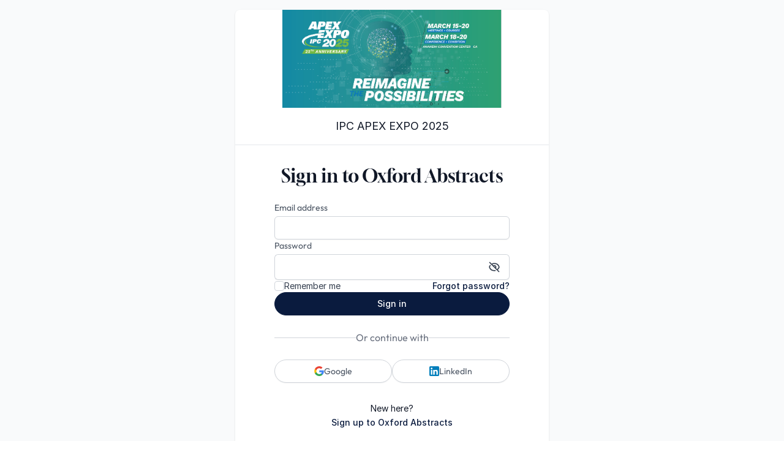

--- FILE ---
content_type: text/html
request_url: https://app.oxfordabstracts.com/auth/?redirect=/stages/75705/submitter
body_size: 467
content:
<!doctype html>
<html lang="en" class="with-tailwind">
  <head>
    <meta name="version" content="fc645b2f0173e683dc0c04a283d28c1cb9b3717e">
    <script src="/config.js"></script>

    <meta charset="UTF-8" />
    <meta name="viewport" content="width=device-width, initial-scale=1.0" />
    <title>Oxford Abstracts</title>
    <link rel="icon" href="/assets/favicon.svg" type="image/svg+xml" />

    
    <script type="module" crossorigin src="/cdn/auth/assets/index-QINxHNHu.js"></script>
    <link rel="stylesheet" crossorigin href="/cdn/auth/assets/index-TL-6NG4K.css">
  </head>
  <body></body>
</html>


--- FILE ---
content_type: application/javascript
request_url: https://app.oxfordabstracts.com/config.js
body_size: 678
content:
window.__OA_ENV__ = {
  "ADMIN_APP_URL": "https://app.oxfordabstracts.com",
  "API_GATEWAY_URL": "https://apigw.oxfordabstracts.com",
  "AUTH_API_URL": "https://app.oxfordabstracts.com/api/auth",
  "AUTH_APP_URL": "https://app.oxfordabstracts.com/auth",
  "AUTO_ASSIGN_URL": "https://smztxsmqg3.execute-api.eu-west-2.amazonaws.com/prod/",
  "CDN_URL": "https://app.oxfordabstracts.com/cdn",
  "COOKIE_DOMAIN": "oxfordabstracts.com",
  "DD_LOGS_CLIENT_TOKEN": "pube01aaaf8ea5445d9fb5266f3e1cedce6",
  "DD_RUM_CLIENT_APPLICATION_ID_DR_ATTENDEE": "25118ce2-588f-45a5-a771-0c044ab055d0",
  "DD_RUM_CLIENT_APPLICATION_ID_MAIN": "5325fb74-d5eb-48e3-8c7a-1f9cdc5fbb42",
  "DD_RUM_CLIENT_APPLICATION_ID_SUBMISSION_FORM": "b259e64c-468d-4e94-87bb-78915e050784",
  "DD_RUM_CLIENT_APPLICATION_ID_VIRTUAL": "661ab568-8f26-497a-a723-d09fa37714ba",
  "DD_RUM_CLIENT_TOKEN_DR_ATTENDEE": "pub8868eb806e38bcea27a5cf1743086d13",
  "DD_RUM_CLIENT_TOKEN_MAIN": "pub911e8e567260dd48aa4fb66406dc070a",
  "DD_RUM_CLIENT_TOKEN_SUBMISSION_FORM": "pubf4e95e704a45a3fb9848be9e0abcc633",
  "DD_RUM_CLIENT_TOKEN_VIRTUAL": "pub5321389671e796ada5df70e1a5b12916",
  "DR_ATTENDEE_APP_URL": "https://app.oxfordabstracts.com/register",
  "FEATURE_FLAGS": "AuthRebranding OnboardingUpgrade CertificatesUpgrade",
  "HASURA_URL": "https://graphql.oxfordabstracts.com/v1/graphql",
  "HASURA_WS_URL": "wss://graphql.oxfordabstracts.com/v1/graphql",
  "IMAGE_RESIZER_URL": "https://6ozabnj1og.execute-api.eu-west-2.amazonaws.com/prod/services/resize-image",
  "MAIN_APP_URL": "https://app.oxfordabstracts.com",
  "OAUTH_GOOGLE_CLIENT_ID": "542560568166-07go13o3bpfje8m5hh17nj29q7d8nfe4.apps.googleusercontent.com",
  "OAUTH_REQUEST": false,
  "ONBOARDING_APP_URL": "https://app.oxfordabstracts.com/onboarding",
  "PROFILE_APP_URL": "https://app.oxfordabstracts.com/profile",
  "STAGE": "prod",
  "STRIPE_CLIENT_ID": "ca_BahR6j7jEoIAKPUuxwpMwGB97S9zMw8B",
  "USE_SERVERLESS": true,
  "VIRTUAL_API_URL": "https://app.oxfordabstracts.com/api/virtual",
  "VIRTUAL_APP_URL": "https://virtual.oxfordabstracts.com"
};

--- FILE ---
content_type: image/svg+xml
request_url: https://app.oxfordabstracts.com/cdn/assets/logo.svg
body_size: 4663
content:
<svg width="192" height="46" viewBox="0 0 192 46" xmlns="http://www.w3.org/2000/svg">
  <g fill="#0a1b3e">
    <path d="M112.412 12.2074C111.776 11.5268 111.011 11.0038 110.118 10.6313C109.224 10.2588 108.245 10.0725 107.166 10.0725C106.087 10.0725 105.108 10.2588 104.215 10.6313C103.321 11.0038 102.557 11.534 101.921 12.2074C101.285 12.8808 100.792 13.6617 100.449 14.5428C100.106 15.424 99.9341 16.3697 99.9341 17.3941C99.9341 18.4186 100.106 19.3499 100.449 20.2311C100.792 21.1194 101.285 21.9003 101.921 22.5737C102.557 23.2471 103.321 23.7772 104.215 24.1498C105.108 24.5223 106.087 24.7085 107.166 24.7085C108.245 24.7085 109.224 24.5223 110.118 24.1498C111.011 23.7772 111.776 23.2471 112.412 22.5737C113.048 21.9003 113.541 21.1194 113.884 20.2311C114.227 19.3427 114.398 18.3971 114.398 17.3941C114.398 16.3912 114.227 15.424 113.884 14.5428C113.541 13.6617 113.048 12.888 112.412 12.2074ZM112.111 20.2955C111.661 21.1695 111.011 21.8573 110.175 22.3659C109.339 22.8746 108.331 23.1325 107.173 23.1325C106.016 23.1325 105.029 22.8746 104.179 22.3659C103.329 21.8573 102.685 21.1624 102.228 20.2955C101.778 19.4215 101.549 18.4544 101.549 17.3941C101.549 16.3338 101.778 15.3452 102.228 14.4784C102.678 13.6115 103.329 12.9238 104.179 12.4151C105.022 11.9065 106.023 11.6486 107.173 11.6486C108.324 11.6486 109.339 11.9065 110.175 12.4151C111.018 12.9238 111.661 13.6115 112.111 14.4784C112.562 15.3452 112.79 16.3123 112.79 17.3941C112.79 18.4759 112.562 19.4287 112.111 20.2955Z" />
    <path d="M117.006 24.5366L120.065 20.1308L123.102 24.5366H125.168L120.994 18.963L124.889 13.7405H122.824L120.065 17.824L117.285 13.7405H115.22L119.122 18.963L114.963 24.5366H117.006Z" />
    <path d="M127.39 24.5367H129.005V15.1662H131.506V13.7406H129.005V12.9239C129.005 12.1717 129.198 11.6344 129.584 11.2905C129.97 10.9538 130.542 10.7819 131.285 10.7819H131.499V9.24878H131.371C130.134 9.24878 129.162 9.5425 128.455 10.1371C127.748 10.7246 127.39 11.6129 127.39 12.795V13.7478H125.539V15.1734H127.39V24.5439V24.5367Z" />
    <path d="M134.908 23.9636C135.709 24.4579 136.659 24.7086 137.752 24.7086C138.846 24.7086 139.811 24.4579 140.604 23.9636C141.397 23.4692 142.012 22.7958 142.447 21.9433C142.876 21.098 143.091 20.1595 143.091 19.135C143.091 18.1106 142.876 17.1578 142.447 16.3196C142.019 15.4742 141.404 14.808 140.604 14.3137C139.811 13.8193 138.853 13.5686 137.752 13.5686C136.652 13.5686 135.716 13.8193 134.908 14.3137C134.101 14.808 133.486 15.4814 133.057 16.3196C132.628 17.1649 132.414 18.1034 132.414 19.135C132.414 20.1666 132.628 21.0908 133.057 21.9433C133.486 22.7887 134.108 23.4621 134.908 23.9636ZM134.458 17.0861C134.744 16.47 135.165 15.9685 135.73 15.596C136.287 15.2235 136.966 15.0372 137.752 15.0372C138.538 15.0372 139.232 15.2235 139.789 15.596C140.339 15.9685 140.761 16.47 141.047 17.0861C141.333 17.7022 141.476 18.39 141.476 19.135C141.476 19.8801 141.333 20.5463 141.047 21.1768C140.761 21.8 140.339 22.3015 139.789 22.6812C139.239 23.0537 138.56 23.24 137.752 23.24C136.945 23.24 136.287 23.0537 135.73 22.6812C135.173 22.3087 134.744 21.8072 134.458 21.1768C134.172 20.5535 134.029 19.8729 134.029 19.135C134.029 18.3971 134.172 17.7022 134.458 17.0861Z" />
    <path d="M149.086 13.9053C148.6 14.1274 148.207 14.3996 147.893 14.7148C147.578 15.0301 147.336 15.3453 147.171 15.6533C147.007 15.9614 146.892 16.2121 146.835 16.3984V13.7405H145.22V24.5367H146.835V19.7869C146.835 18.9989 146.992 18.2539 147.3 17.5518C147.607 16.8569 148.05 16.2838 148.636 15.8468C149.215 15.4097 149.908 15.1877 150.716 15.1877H150.909V13.5686H150.801C150.137 13.5686 149.572 13.6832 149.086 13.9053Z" />
    <path d="M160.792 15.4886C160.392 14.9011 159.87 14.4283 159.234 14.0844C158.598 13.7405 157.833 13.5686 156.94 13.5686C155.89 13.5686 154.975 13.8193 154.196 14.3137C153.417 14.808 152.81 15.4814 152.374 16.3196C151.945 17.1649 151.73 18.1034 151.73 19.135C151.73 20.1666 151.945 21.0908 152.374 21.9433C152.802 22.7887 153.41 23.4621 154.196 23.9636C154.982 24.4579 155.897 24.7086 156.94 24.7086C157.833 24.7086 158.598 24.5367 159.234 24.1928C159.87 23.8489 160.392 23.3904 160.792 22.8102V24.5367H162.407V9.42065H160.792V15.4886ZM160.449 21.1768C160.163 21.8 159.741 22.3015 159.191 22.6812C158.641 23.0537 157.962 23.24 157.155 23.24C156.347 23.24 155.682 23.0537 155.111 22.6812C154.539 22.3087 154.096 21.8072 153.796 21.1768C153.496 20.5535 153.346 19.8729 153.346 19.135C153.346 18.3971 153.496 17.7022 153.796 17.0861C154.096 16.47 154.539 15.9685 155.111 15.596C155.682 15.2235 156.368 15.0372 157.155 15.0372C157.941 15.0372 158.634 15.2235 159.191 15.596C159.741 15.9685 160.163 16.47 160.449 17.0861C160.735 17.7022 160.878 18.39 160.878 19.135C160.878 19.8801 160.735 20.5463 160.449 21.1768Z" />
    <path d="M105.208 30.6904L99.155 44.9826H100.942L102.685 40.8346H109.753L111.497 44.9826H113.283L107.23 30.6904H105.208ZM103.314 39.3517L106.223 32.374L109.131 39.3517H103.314Z" />
    <path d="M122.966 34.7597C122.18 34.2654 121.266 34.0147 120.222 34.0147C119.329 34.0147 118.564 34.1866 117.928 34.5305C117.292 34.8743 116.771 35.34 116.37 35.9346V29.8667H114.755V44.9827H116.37V43.2562C116.771 43.8293 117.292 44.295 117.928 44.6389C118.564 44.9827 119.329 45.1547 120.222 45.1547C121.273 45.1547 122.188 44.9039 122.966 44.4096C123.745 43.9153 124.353 43.2419 124.789 42.3894C125.218 41.544 125.439 40.6055 125.439 39.5811C125.439 38.5566 125.225 37.6038 124.789 36.7656C124.36 35.9203 123.753 35.254 122.966 34.7597ZM123.367 41.6228C123.067 42.2461 122.631 42.7476 122.066 43.1273C121.501 43.4998 120.815 43.686 120.008 43.686C119.2 43.686 118.543 43.4998 117.986 43.1273C117.428 42.7547 116.999 42.2532 116.713 41.6228C116.428 40.9995 116.285 40.319 116.285 39.5811C116.285 38.8432 116.428 38.1483 116.713 37.5322C116.999 36.9161 117.421 36.4146 117.986 36.0421C118.543 35.6695 119.222 35.4833 120.008 35.4833C120.794 35.4833 121.494 35.6695 122.066 36.0421C122.631 36.4146 123.067 36.9161 123.367 37.5322C123.667 38.1483 123.817 38.836 123.817 39.5811C123.817 40.3261 123.667 40.9924 123.367 41.6228Z" />
    <path d="M134.022 39.3948C133.479 39.1799 132.9 39.008 132.285 38.8862C131.678 38.7644 131.099 38.6354 130.549 38.4993C130.006 38.3632 129.555 38.1769 129.212 37.9477C128.869 37.7184 128.698 37.3889 128.698 36.9519C128.698 35.9131 129.548 35.3973 131.263 35.3973C132.171 35.3973 132.814 35.5621 133.214 35.8916C133.607 36.2212 133.836 36.6223 133.893 37.0808H135.53C135.473 36.5507 135.287 36.0492 134.98 35.5907C134.672 35.1322 134.215 34.7525 133.622 34.4588C133.029 34.1651 132.257 34.0146 131.306 34.0146C129.913 34.0146 128.862 34.2869 128.148 34.8242C127.44 35.3615 127.083 36.1209 127.083 37.1023C127.083 37.7614 127.254 38.2844 127.597 38.6641C127.94 39.0438 128.391 39.3447 128.934 39.5524C129.477 39.7602 130.056 39.9321 130.67 40.0611C131.278 40.19 131.857 40.3261 132.407 40.4622C132.95 40.5984 133.4 40.7918 133.743 41.0354C134.086 41.2789 134.258 41.6228 134.258 42.0741C134.258 42.4323 134.158 42.7261 133.958 42.9625C133.757 43.1917 133.507 43.3637 133.214 43.4783C132.921 43.5929 132.614 43.6717 132.3 43.7147C131.985 43.7577 131.721 43.7792 131.506 43.7792C130.82 43.7792 130.256 43.6717 129.827 43.464C129.398 43.2562 129.077 42.984 128.869 42.6401C128.662 42.3034 128.534 41.9524 128.491 41.5942H126.811C126.854 42.2317 127.054 42.812 127.412 43.3565C127.769 43.8938 128.291 44.3308 128.969 44.6603C129.648 44.9899 130.484 45.1547 131.478 45.1547C132.814 45.1547 133.879 44.8753 134.679 44.3236C135.473 43.772 135.873 42.9696 135.873 41.9165C135.873 41.2431 135.701 40.7058 135.358 40.3046C135.015 39.9106 134.565 39.6026 134.022 39.3876V39.3948Z" />
    <path d="M140.725 30.3252H139.103V34.1866H136.909V35.6122H139.103V44.9827H140.725V35.6122H143.198V34.1866H140.725V30.3252Z" />
    <path d="M148.829 34.3514C148.35 34.5734 147.95 34.8457 147.636 35.1609C147.321 35.4761 147.078 35.7913 146.914 36.0994C146.749 36.4074 146.635 36.6582 146.578 36.8444V34.1866H144.963V44.9827H146.578V40.233C146.578 39.445 146.735 38.6999 147.042 37.9978C147.35 37.3029 147.793 36.7298 148.379 36.2928C148.958 35.8558 149.651 35.6337 150.458 35.6337H150.651V34.0146H150.544C149.88 34.0146 149.315 34.1293 148.829 34.3514Z" />
    <path d="M160.535 35.9346C160.134 35.3472 159.613 34.8743 158.977 34.5305C158.341 34.1866 157.576 34.0146 156.683 34.0146C155.632 34.0146 154.718 34.2654 153.939 34.7597C153.16 35.254 152.552 35.9274 152.116 36.7656C151.688 37.611 151.473 38.5495 151.473 39.5811C151.473 40.6127 151.688 41.5368 152.116 42.3894C152.545 43.2347 153.153 43.9081 153.939 44.4096C154.725 44.9039 155.639 45.1547 156.683 45.1547C157.576 45.1547 158.341 44.9827 158.977 44.6389C159.613 44.295 160.134 43.8365 160.535 43.2562V44.9827H162.15V34.1866H160.535V35.9346ZM160.192 41.6228C159.906 42.2461 159.484 42.7476 158.934 43.1272C158.384 43.4998 157.705 43.686 156.897 43.686C156.09 43.686 155.425 43.4998 154.853 43.1272C154.282 42.7547 153.839 42.2532 153.538 41.6228C153.238 40.9995 153.088 40.319 153.088 39.5811C153.088 38.8432 153.238 38.1483 153.538 37.5322C153.839 36.9161 154.274 36.4146 154.853 36.0421C155.425 35.6695 156.111 35.4833 156.897 35.4833C157.683 35.4833 158.376 35.6695 158.934 36.0421C159.484 36.4146 159.906 36.9161 160.192 37.5322C160.477 38.1483 160.62 38.836 160.62 39.5811C160.62 40.3261 160.477 40.9924 160.192 41.6228Z" />
    <path d="M167.731 36.0421C168.317 35.6696 169.01 35.4833 169.796 35.4833C170.582 35.4833 171.204 35.6768 171.747 36.0636C172.283 36.4505 172.676 36.9591 172.919 37.5752H174.663C174.349 36.5221 173.741 35.6696 172.841 35.0034C171.94 34.3443 170.854 34.0076 169.575 34.0076C168.496 34.0076 167.567 34.2583 166.773 34.7526C165.987 35.2469 165.373 35.9204 164.93 36.7585C164.494 37.6039 164.272 38.5424 164.272 39.574C164.272 40.6056 164.494 41.5298 164.93 42.3823C165.366 43.2276 165.98 43.901 166.773 44.4025C167.56 44.8968 168.496 45.1476 169.575 45.1476C170.854 45.1476 171.94 44.818 172.841 44.1518C173.741 43.4927 174.341 42.633 174.663 41.5799H172.919C172.676 42.196 172.283 42.7047 171.747 43.0915C171.211 43.4784 170.561 43.6718 169.796 43.6718C169.032 43.6718 168.317 43.4855 167.731 43.113C167.145 42.7405 166.688 42.239 166.373 41.6086C166.059 40.9853 165.902 40.3047 165.902 39.5668C165.902 38.8289 166.059 38.134 166.373 37.5179C166.688 36.9018 167.138 36.4003 167.731 36.0278V36.0421Z" />
    <path d="M179.444 30.3252H177.829V34.1866H175.635V35.6122H177.829V44.9827H179.444V35.6122H181.924V34.1866H179.444V30.3252Z" />
    <path d="M191.485 40.3118C191.142 39.9178 190.699 39.6097 190.149 39.3948C189.606 39.1799 189.027 39.008 188.413 38.8862C187.805 38.7644 187.226 38.6354 186.676 38.4993C186.133 38.3632 185.683 38.1769 185.34 37.9477C184.997 37.7184 184.825 37.3889 184.825 36.9519C184.825 35.9131 185.676 35.3973 187.391 35.3973C188.298 35.3973 188.941 35.5621 189.342 35.8916C189.735 36.2212 189.963 36.6223 190.02 37.0808H191.657C191.6 36.5507 191.414 36.0492 191.107 35.5907C190.799 35.1322 190.342 34.7525 189.749 34.4588C189.156 34.1651 188.384 34.0146 187.434 34.0146C186.04 34.0146 184.989 34.2869 184.275 34.8242C183.567 35.3615 183.21 36.1209 183.21 37.1023C183.21 37.7614 183.382 38.2844 183.725 38.6641C184.068 39.0438 184.511 39.3447 185.061 39.5524C185.604 39.7602 186.183 39.9321 186.797 40.0611C187.405 40.19 187.984 40.3261 188.534 40.4622C189.077 40.5984 189.527 40.7918 189.87 41.0354C190.213 41.2789 190.385 41.6228 190.385 42.0741C190.385 42.4323 190.285 42.7261 190.085 42.9625C189.885 43.1917 189.635 43.3637 189.342 43.4783C189.049 43.5929 188.741 43.6717 188.427 43.7147C188.112 43.7577 187.848 43.7792 187.634 43.7792C186.948 43.7792 186.383 43.6717 185.954 43.464C185.525 43.2562 185.204 42.984 184.997 42.6401C184.789 42.3034 184.661 41.9524 184.618 41.5942H182.938C182.981 42.2317 183.181 42.812 183.539 43.3565C183.896 43.8938 184.418 44.3308 185.097 44.6603C185.776 44.9899 186.612 45.1547 187.605 45.1547C188.941 45.1547 190.006 44.8753 190.807 44.3236C191.6 43.772 192 42.9696 192 41.9165C192 41.2431 191.828 40.7058 191.485 40.3046V40.3118Z" />
    <path d="M46.8654 12.3936L39.9478 16.3983C43.1136 18.5762 45.2003 22.2298 45.2075 26.3563C45.2075 32.9901 39.812 38.4276 33.166 38.4204C26.8486 38.4204 21.6247 33.4988 21.1387 27.2804L14.2068 31.2923C16.415 39.6885 24.133 45.9999 33.166 45.9928C43.9497 45.9856 52.754 37.1381 52.7111 26.3419C52.6897 20.8686 50.46 15.9327 46.8726 12.3865L46.8654 12.3936Z" />
    <path d="M36.0246 6.97056L48.0732 0H33.3447L0 19.2998H14.7286L14.8858 19.2067C14.0139 21.4203 13.528 23.8203 13.5208 26.342C13.5208 26.4423 13.5208 26.5354 13.528 26.6357L43.1137 9.50662C40.9841 8.23143 38.5829 7.35742 36.0246 6.97056Z" />
    <path d="M3.9805 21.363C1.77943 21.363 0 23.154 0 25.3534V28.9282H7.54651V24.9379C7.54651 22.9606 5.95288 21.363 3.9805 21.363Z" />
    <path d="M74.3644 7.24268H67.1109L67.1895 7.42894L51.2175 45.1545H58.3138L61.8298 36.8586H79.6527L83.1687 45.1545H90.265L74.293 7.42894L74.3716 7.24268H74.3644ZM77.2944 31.2922H64.1809L70.7413 15.8036L77.3016 31.2922H77.2944Z" />
  </g>
</svg>
